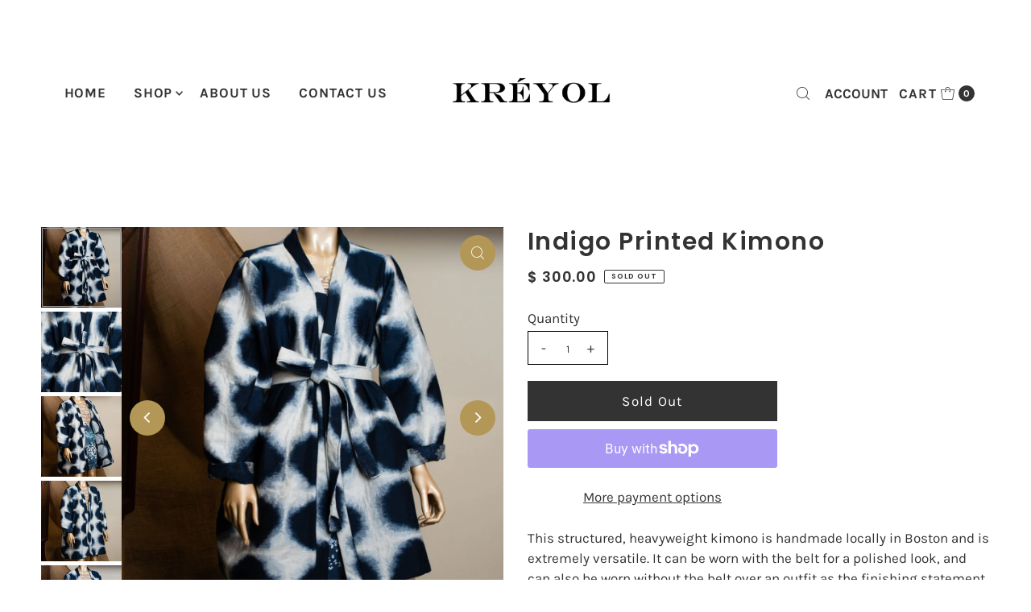

--- FILE ---
content_type: text/html; charset=utf-8
request_url: https://iamkreyol.com/products/indigo-printed-kimono-1?view=listing
body_size: 408
content:




<template data-html="listing">

  <div class="product-index-inner">
  
    <div class="so icn">Sold Out</div>
  

  <div class="prod-image">
    <a href="/products/indigo-printed-kimono-1" title="Indigo Printed Kimono">
      <div class="reveal">




<div class="box-ratio " style="padding-bottom: 100.0%;">
  <img src="//iamkreyol.com/cdn/shop/files/1_ed0cd8b7-7102-4ceb-947b-14f059e14c97.png?v=1701232785&amp;width=500" alt="" srcset="//iamkreyol.com/cdn/shop/files/1_ed0cd8b7-7102-4ceb-947b-14f059e14c97.png?v=1701232785&amp;width=200 200w, //iamkreyol.com/cdn/shop/files/1_ed0cd8b7-7102-4ceb-947b-14f059e14c97.png?v=1701232785&amp;width=300 300w, //iamkreyol.com/cdn/shop/files/1_ed0cd8b7-7102-4ceb-947b-14f059e14c97.png?v=1701232785&amp;width=400 400w, //iamkreyol.com/cdn/shop/files/1_ed0cd8b7-7102-4ceb-947b-14f059e14c97.png?v=1701232785&amp;width=500 500w" width="500" height="500" loading="lazy" fetchpriority="auto" sizes="(min-width: 1601px) 2000px,(min-width: 768px) and (max-width: 1600px) 1200px,(max-width: 767px) 100vw, 900px">
</div>
<noscript><img src="//iamkreyol.com/cdn/shop/files/1_ed0cd8b7-7102-4ceb-947b-14f059e14c97.png?v=1701232785&amp;width=500" alt="" srcset="//iamkreyol.com/cdn/shop/files/1_ed0cd8b7-7102-4ceb-947b-14f059e14c97.png?v=1701232785&amp;width=352 352w, //iamkreyol.com/cdn/shop/files/1_ed0cd8b7-7102-4ceb-947b-14f059e14c97.png?v=1701232785&amp;width=500 500w" width="500" height="500"></noscript>


          
            <div class="hidden">
               




<div class="box-ratio first-image" style="padding-bottom: 100.0%;">
  <img src="//iamkreyol.com/cdn/shop/files/5_bbd1aed5-c110-4649-b6eb-45be3eccf919.png?v=1701232792&amp;width=500" alt="Indigo Printed Kimono" srcset="//iamkreyol.com/cdn/shop/files/5_bbd1aed5-c110-4649-b6eb-45be3eccf919.png?v=1701232792&amp;width=200 200w, //iamkreyol.com/cdn/shop/files/5_bbd1aed5-c110-4649-b6eb-45be3eccf919.png?v=1701232792&amp;width=300 300w, //iamkreyol.com/cdn/shop/files/5_bbd1aed5-c110-4649-b6eb-45be3eccf919.png?v=1701232792&amp;width=400 400w, //iamkreyol.com/cdn/shop/files/5_bbd1aed5-c110-4649-b6eb-45be3eccf919.png?v=1701232792&amp;width=500 500w" width="500" height="500" loading="lazy" fetchpriority="auto" sizes="(min-width: 1601px) 2000px,(min-width: 768px) and (max-width: 1600px) 1200px,(max-width: 767px) 100vw, 900px">
</div>
<noscript><img src="//iamkreyol.com/cdn/shop/files/5_bbd1aed5-c110-4649-b6eb-45be3eccf919.png?v=1701232792&amp;width=500" alt="Indigo Printed Kimono" srcset="//iamkreyol.com/cdn/shop/files/5_bbd1aed5-c110-4649-b6eb-45be3eccf919.png?v=1701232792&amp;width=352 352w, //iamkreyol.com/cdn/shop/files/5_bbd1aed5-c110-4649-b6eb-45be3eccf919.png?v=1701232792&amp;width=500 500w" width="500" height="500"></noscript>

             </div>
          
</div>
    </a>
  </div>

  
    <div class="product__grid--buttons">
      
        <button class="quick-view-6795409915976 product-listing__quickview-trigger js-modal-open js-quickview-trigger" type="button" name="button" data-wau-modal-target="quickview" data-product-url="/products/indigo-printed-kimono-1?view=quick">
          <svg class="vantage--icon-theme-search " version="1.1" xmlns="http://www.w3.org/2000/svg" xmlns:xlink="http://www.w3.org/1999/xlink" x="0px" y="0px"
     viewBox="0 0 20 20" height="18px" xml:space="preserve">
      <g class="hover-fill" fill="var(--directional-color)">
        <path d="M19.8,19.1l-4.6-4.6c1.4-1.5,2.2-3.6,2.2-5.8c0-4.8-3.9-8.7-8.7-8.7S0,3.9,0,8.7s3.9,8.7,8.7,8.7
        c2.2,0,4.2-0.8,5.8-2.2l4.6,4.6c0.2,0.2,0.5,0.2,0.7,0C20.1,19.6,20.1,19.3,19.8,19.1z M1,8.7C1,4.5,4.5,1,8.7,1
        c4.2,0,7.7,3.4,7.7,7.7c0,4.2-3.4,7.7-7.7,7.7C4.5,16.4,1,13,1,8.7z"/>
      </g>
    <style>.product-listing__quickview-trigger .vantage--icon-theme-search:hover .hover-fill { fill: var(--directional-color);}</style>
    </svg>








        </button>
      

      
    </div>
  

</div>

<div class="product-info">
  <div class="product-info-inner">
    <h3 class="product-title h5">
      <a href="/products/indigo-printed-kimono-1">
        Indigo Printed Kimono
      </a>
    </h3>
    

    
<div class="price price--listing price--sold-out "
><dl class="price__regular">
    <dt>
      <span class="visually-hidden visually-hidden--inline">Regular Price</span>
    </dt>
    <dd>
      <span class="price-item price-item--regular">$ 300.00
</span>
    </dd>
  </dl>
  <dl class="price__sale">
    <dt>
      <span class="visually-hidden visually-hidden--inline">Sale Price</span>
    </dt>
    <dd>
      <span class="price-item price-item--sale">$ 300.00
</span>
    </dd>
    <dt>
      <span class="visually-hidden visually-hidden--inline">Regular Price</span>
    </dt>
    <dd>
      <s class="price-item price-item--regular">
        
      </s>
    </dd>
  </dl>
  <dl class="price__unit">
    <dt>
      <span class="visually-hidden visually-hidden--inline">Unit Price</span>
    </dt>
    <dd class="price-unit-price"><span></span><span aria-hidden="true">/</span><span class="visually-hidden">per&nbsp;</span><span></span></dd>
  </dl>
</div>


    <div class="clear"></div>

    <div class="product_listing_options"></div><!-- /.product_listing_options -->

    <form method="post" action="/cart/add" id="product_form_6795409915976" accept-charset="UTF-8" class="shopify-product-form" enctype="multipart/form-data"><input type="hidden" name="form_type" value="product" /><input type="hidden" name="utf8" value="✓" />
      <input  type="hidden" id="" name="id" value=""/>
      <div class="note note-success mt3 js-added-msg" style="display: none">
        <b>Added to Cart</b>&nbsp;&nbsp;&nbsp;<a class="underline" href="/cart">View Cart</a> or <a class="underline" href="/collections/all">Continue Shopping</a>.
      </div>
      <div class="note note-error js-error-msg" style="display: none">
        <b>Cart Error</b>&nbsp;&nbsp;&nbsp;Some items became unavailable. Update the quantity and try again.
      </div>
      <a class="add js-ajax-submit visually-hidden" href="#"></a>
    <input type="hidden" name="product-id" value="6795409915976" /></form>

  </div>
</div>


</template>
